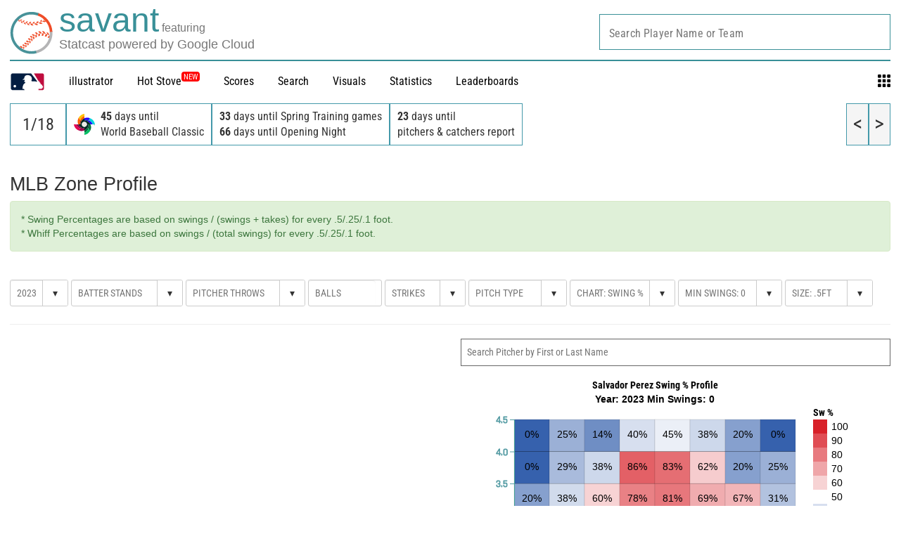

--- FILE ---
content_type: text/html; charset=utf-8
request_url: https://baseballsavant.mlb.com/visuals/profile?pitch_type=&batter=&pitcher=&balls=&strikes=&year=2023&min_strikes=0&bucket_size=.5&chart_type=swings&player_id=521692&position=2&player_name=Salvador%20Perez
body_size: 11522
content:
<!DOCTYPE html>
<html lang="en_US">
    <head>
        <title>MLB Swing Profiles | baseballsavant.com</title>

        <!-- meta meta tag -->
        <meta charset="utf-8" />
        <meta http-equiv="X-UA-Compatible" content="IE=Edge" />
        <meta http-equiv="Cache-Control" content="no-cache" />
        <meta http-equiv="Pragma" content="no-cache" />
        <meta http-equiv="Expires" content="-1" />
        <meta name="keywords" content="Baseball Savant" />
        <!-- -->
        <meta property="og:title" content="MLB Swing Profiles" />
        <meta itemprop="name" content="MLB Swing Profiles baseballsavant.com" />
        
        <meta property="og:site_name" content="baseballsavant.com" />
        <meta property="og:type" content="website" />
        
        <meta property="og:image" content="/site-core/images/statcast-logo-2025.png" />
        <meta itemprop="image" content="/site-core/images/statcast-logo-2025.png" />
         <meta name="twitter:card" content="summary" />
        <meta name="twitter:image" content="/site-core/images/statcast-logo-2025.png" />
        
        <link rel="canonical" href="https://baseballsavant.mlb.com/visuals/profile?pitch_type&#x3D;&amp;batter&#x3D;&amp;pitcher&#x3D;&amp;balls&#x3D;&amp;strikes&#x3D;&amp;year&#x3D;2023&amp;min_strikes&#x3D;0&amp;bucket_size&#x3D;.5&amp;chart_type&#x3D;swings&amp;player_id&#x3D;521692&amp;position&#x3D;2&amp;player_name&#x3D;Salvador%20Perez" />
        <meta property="og:url" content="https://baseballsavant.mlb.com/visuals/profile?pitch_type&#x3D;&amp;batter&#x3D;&amp;pitcher&#x3D;&amp;balls&#x3D;&amp;strikes&#x3D;&amp;year&#x3D;2023&amp;min_strikes&#x3D;0&amp;bucket_size&#x3D;.5&amp;chart_type&#x3D;swings&amp;player_id&#x3D;521692&amp;position&#x3D;2&amp;player_name&#x3D;Salvador%20Perez" />
        
        <meta name="description" content="Baseball Savant" />
        <meta
            property="og:description"
            content="Baseball Savant"
        />
        <meta property="description" content="Baseball Savant" />
        
        <meta property="fb:app_id" content="" />
        <meta
            name="viewport"
            content="width=device-width, initial-scale=1.0, maximum-scale=1.0, user-scalable=no"
        />
        <meta name="env" content="production" />
        
        <meta name="build" content="true" />
        
        <meta name="server_url" content="https://baseballsavant.mlb.com" />
        <meta name="secure_url" content="https://baseballsavant.mlb.com" />
        <meta name="service_url" content="" />
        <meta name="suggest_url" content="" />
        <meta name="uistatic_url" content="https://builds.mlbstatic.com/baseballsavant.mlb.com/v1" />
        <meta name="bamcontent_client_url" content="" />
        <meta name="control_plane_url" content="" />
        <meta
            name="control_plane_client_token"
            content=""
        />
        <meta name="recon_rest" content="" />
        <meta name="recon_ws" content="" />
        <meta name="msapplication-config" content="none" />
        <meta name="locale" content="en" />
        
        <meta name="flipTime" content="11:00" />
        <meta name="flipTimeZoneOffset" content="+00:00" />
        <meta name="serverTime" content="2026-01-18T23:50:12+00:00" />
        
        <meta name="omniturePageName" content="MLB Swing Profiles" />
         
        <meta
            name="omniturePageProps"
            content="%7B%22pageName%22%3A%22MLB%20Swing%20Profiles%22%2C%22registrationPoints%22%3A%22MLB%20Swing%20Profiles%22%7D"
        />
          <meta name="paywall" content="true" />
         
        
        <meta name="apple-mobile-web-app-title" content="baseballsavant.com" />
        
        <link rel="shortcut icon" href="/site-core/images/favicon-savant.png" />

        <!-- avoid console log errors-->
        <script type="text/javascript">
            // Avoid `console` errors in browsers that lack a console.
            (function () {
                var method;
                var noop = function () {};
                var methods = [
                    "assert",
                    "clear",
                    "count",
                    "debug",
                    "dir",
                    "dirxml",
                    "error",
                    "exception",
                    "group",
                    "groupCollapsed",
                    "groupEnd",
                    "info",
                    "log",
                    "markTimeline",
                    "profile",
                    "profileEnd",
                    "table",
                    "time",
                    "timeEnd",
                    "timeStamp",
                    "trace",
                    "warn",
                ];
                var length = methods.length;
                var console = (window.console = window.console || {});
        
                while (length--) {
                    method = methods[length];
        
                    // Only stub undefined methods.
                    if (!console[method]) {
                        console[method] = noop;
                    }
                }
            })();
        </script>

        <!-- device detection -->
        <!--[if lte IE 9]>
            <script type="text/javascript">
                window.location.replace(
                    "https://" + window.location.host + "/unsupported"
                );
            </script>
        <![endif]-->
        <script type="text/javascript">
            // prettier-ignore
            !function(a,b){"function"!=typeof define||!define.amd||"undefined"!=typeof bam&&"function"==typeof bam.define?a.deviceBootstrap=b():define("../device",[],b)}(this,function(){function a(a,b){return a&&b?a[b]:a}function b(a){var b=a.split(w).slice(0,3);return a&&b.length<2&&b.push(0),b.join(".")}function c(a){return a=a||navigator.userAgent,D[a]?D[a]:this instanceof c?(D[a]=this,this.userAgent=a,this.is={},this.platform=this.getPlatform(),this.platformVersion=this.getPlatformVersion(),this.browser=this.getBrowser(),this.browserVersion=this.getBrowserVersion(),void(this.formFactor=this.getFormFactor())):new c(a)}var d="(",e=")",f="i",g="|",h="desktop",i="version",j="",k=function(a,b){return new RegExp(a,b||f)},l="iP(?:hone|ad|od)",m="(?:BlackBerry|BB10| RIM )",n="Android",o="Windows",p="WPDesktop",q=o+" Phone",r="Trident(?:.*?Touch(?:.*?Mobile))",s="Linux(?!.*Android)",t="Macintosh",u="CrOS",v=d+"?:"+[t,o,s,u].join(g)+e,w=/[\._]/,x={windowsphone:k(r+g+q+g+p),windows:k(o),ios:k(l),blackberry:k(m),android:k(n),linux:k(s),macintosh:k(t),chromebook:k(u)},y={desktop:/(?:Windows NT(?!.*WPDesktop)(?!.*Xbox))/i,tablet:k(d+["Tablet|iPad","\\sNT.*?"+r,n+"(?!.*Mobi)","silk",m+".*?Tablet","xbox"].join(g)+e),phone:k(d+["Mobi|Mobile","WPDesktop",l,r,m].join(g)+e)},z={tablet:k(d+["Tablet|iPad","\\sNT.*?"+r,n+"(?!.*Mobi)","silk",m+".*?Tablet"].join(g)+e),phone:k(d+["Mobi|Mobile",l,r,m].join(g)+e),desktop:k(v)},A={msie:/msie|iemobile|trident/i,edge:/edge/i,android:/android(?!.+(?:chrome|silk))/i,chrome:/chrome|crios/i,firefox:/firefox/i,opera:/opera(?!.*?mini)\//i,operamini:/opera mini/i,silk:/silk/i,safari:/safari/i},B={webkit:/AppleWebKit/i,gecko:/gecko\//i,trident:/trident/i,edge:/Edge/i},C={desktop:"desktop",other:h,phone:"phone",tablet:"tablet"},D={};return c.prototype={getPlatform:function(){return this.test(x)||h},getPlatformVersion:function(){return b(this.match(k("(?:"+(this.is.blackberry?i:this.platform)+"|"+q+"|OS)[^\\d]+([\\d\\.\\_]+)","ig"),1))},getBrowser:function(){return this.test(B),this.test(A)||h},getFormFactor:function(){var a="";return a=this.is.msie?y:z,C[this.test(a)]||C.other},getBrowserVersion:function(){var a=this.browser,c="[\\/\\s]";return this.is.chrome&&this.is.ios?a="crios":this.is.opera?a=i:this.is.msie&&(a=a+g+"IEMobile"+g+"rv",c="[\\/\\:\\s]"),b(this.match(k("(?:"+a+g+i+")"+c+"([\\d\\.]+)","i"),1))},match:function(b,c){return a(b.exec(this.userAgent),c)||j},test:function(a){var b,c,d,e=this.userAgent;for(b in a)c=a[b].test(e),this.is[b]=this.is[b]||c&&!d,c&&!d&&(d=b);return d}},c});
        
            //Device Detection
            (function () {
                window.getStartupDeviceTypeString = function () {
                    var type = "";
        
                    if (window.deviceBootstrap) {
                        type = !type ? window.deviceBootstrap().formFactor : type;
                    } else {
                        console.error(
                            "Device Detection",
                            "Module not loaded. Check /templates/meta.html. Pass ?device='[formFactor]' for testing"
                        );
                    }
        
                    return type;
                };
        
                document.getElementsByTagName("html")[0].className +=
                    " device-" + getStartupDeviceTypeString();
            })();
        </script>

        <!-- CSS -->
                <link rel="stylesheet" type="text/css" href="https://builds.mlbstatic.com/baseballsavant.mlb.com/v1/builds/site-core/fa63f4928b670d12f422c3dd17c82d612ecac9f4_1768234413/styles/site.css" />
        
                    <link rel="stylesheet" type="text/css" href="https://builds.mlbstatic.com/baseballsavant.mlb.com/v1/sections/visuals-new/builds/3c660d13e252892009de950d9e8e9da9b1b24697/styles/section-desktop.css" />
                    <link rel="stylesheet" type="text/css" href="https://builds.mlbstatic.com/baseballsavant.mlb.com/v1/sections/visuals-new/builds/3c660d13e252892009de950d9e8e9da9b1b24697/styles/index.css" />
        
        

        <!-- paths to servers-->

    </head>

    <body
        id="visuals-new_profile"
        class="lang-en_US section-visuals-new"
    >
        <!-- header-->
        <header id="header-nav">
    <div class="header-top">
        <div id="header-bar">
            <div>
                <a href="/"
                    ><img
                        class="mlb-logo"
                        src="/site-core/images/savant-logo.svg"
                /></a>
            </div>
            <div class="logo-text">
                <div class="logo">
                    <a href="/">
                        <div class="logo-text-lines">
                            <div class="logo-text-upper-line">
                                <span class="primary-color main-logo-emphasized">savant</span>
                                <span class="secondary-color feature-sized">featuring</span>
                            </div>
                            <div class="logo-text-bottom-line">
                                <span class="secondary-color">Statcast powered by Google Cloud</span>
                            </div>
                        </div>
                    </a>
                </div>
            </div>
        </div>
    </div>

    <div class="wrap">
        <nav class="nav">
            <div id="hamburger" class="temp">
                <div class="ham1"></div>
                <div class="ham2"></div>
                <div class="ham3"></div>
            </div>
            <ul class="nav-menu">
                <li class="item">
                    <a href="https://www.mlb.com"><img src="https://www.mlbstatic.com/team-logos/league-on-dark/1.svg"
                            style="width: 50px" /></a>
                </li>
                <li class="item"><a href="/illustrator">illustrator</a></li>
                <li class="item"><a href="/leaderboard/hot-stove">Hot Stove</a><sup class="nav-badge"><span>NEW</span></sup></li>
                <li class="item">
                    <div class="leaderboards">
                        <a href="/gamefeed">Scores</a>
                        <div class="lbbox box sbox">
                            <div
                                class="title"
                                style="margin-bottom: 0rem !important"
                            >
                                Scores
                            </div>
                            <div>
                                <div>
                                    <ul class="sub-menu">
                                        <li>
                                            <a href="/gamefeed">Gamefeed</a>
                                        </li>
                                        <li>
                                            <a href="/scoreboard">Scoreboard</a>
                                        </li>
                                        <li>
                                            <a href="/probable-pitchers">Probable Pitchers</a>
                                        </li>
                                        <li></li>
                                    </ul>
                                </div>
                            </div>
                        </div>
                    </div>
                </li>
                <li class="item">
                    <div class="leaderboards">
                        <a href="/statcast_search">Search</a>
                        <div class="lbbox box sbox mbox">
                            <div
                                class="title"
                                style="margin-bottom: 0rem !important"
                            >
                                Statcast Search
                            </div>
                            <div>
                                <div>
                                    <ul class="sub-menu">
                                        <li>
                                            <a href="/statcast_search">Major League Search</a>
                                        </li>
                                        <li>
                                            <a href="/statcast-search-minors">Minor League Search</a>
                                        </li>

                                        <li></li>
                                    </ul>
                                </div>
                            </div>
                        </div>
                    </div>
                </li>
                <li class="item"><a href="/visuals">Visuals</a></li>

                <li class="item">
                    <div class="leaderboards">
                        <a href="#">Statistics</a>
                        <div class="lbbox box sbox">
                            <div
                                class="title"
                                style="margin-bottom: 0rem !important"
                            >
                                Statcast Statistics
                            </div>
                            <div class="stats-menu sub-menu">
                                <div>
                                    <ul>
                                        <li class="menu title-leaderboard">
                                            Player Batting
                                        </li>

                                            <li style="font-size: 0.9rem">
                                                <a href="/leaderboard/custom?year=2025">
                                                    2025
                                                </a>
                                                |
                                                <a href="/leaderboard/custom?year=2024">
                                                    2024
                                                </a>
                                                |
                                                <a href="/leaderboard/custom?year=2023">
                                                    2023
                                                </a>
                                                |
                                                <a href="/leaderboard/custom?year=2022">
                                                    2022
                                                </a>
                                                |
                                                <a href="/leaderboard/custom?year=2021">
                                                    2021
                                                </a>
                                                |
                                                <a href="/leaderboard/custom?year=2020">
                                                    2020
                                                </a>
                                                |
                                            <a
                                                href="/leaderboard/custom?year=2025,2024,2023,2022,2021,2020,2019,2018,2017,2016,2015"
                                            >
                                                All
                                            </a>
                                        </li>
                                        <li class="menu title-leaderboard">
                                            Player Pitching
                                        </li>
                                        <li style="font-size: 0.9rem">
                                                <a href="/leaderboard/custom?year=2025&type=pitcher">
                                                    2025
                                                </a>
                                                |
                                                <a href="/leaderboard/custom?year=2024&type=pitcher">
                                                    2024
                                                </a>
                                                |
                                                <a href="/leaderboard/custom?year=2023&type=pitcher">
                                                    2023
                                                </a>
                                                |
                                                <a href="/leaderboard/custom?year=2022&type=pitcher">
                                                    2022
                                                </a>
                                                |
                                                <a href="/leaderboard/custom?year=2021&type=pitcher">
                                                    2021
                                                </a>
                                                |
                                                <a href="/leaderboard/custom?year=2020&type=pitcher">
                                                    2020
                                                </a>
                                                |
                                            <a
                                                href="/leaderboard/custom?year=2025,2024,2023,2022,2021,2020,2019,2018,2017,2016,2015&type=pitcher"
                                            >
                                                All
                                            </a>
                                        </li>
                                        <li class="menu title-leaderboard">
                                            League Batting
                                        </li>
                                        <li style="font-size: 0.9rem">
                                                <a href="/league?season=2025#statcastHitting">
                                                    2025
                                                </a>
                                                |
                                                <a href="/league?season=2024#statcastHitting">
                                                    2024
                                                </a>
                                                |
                                                <a href="/league?season=2023#statcastHitting">
                                                    2023
                                                </a>
                                                |
                                                <a href="/league?season=2022#statcastHitting">
                                                    2022
                                                </a>
                                                |
                                                <a href="/league?season=2021#statcastHitting">
                                                    2021
                                                </a>
                                                |
                                                <a href="/league?season=2020#statcastHitting">
                                                    2020
                                                </a>
                                        </li>
                                        <li class="menu title-leaderboard">
                                            League Pitching
                                        </li>
                                        <li style="font-size: 0.9rem">
                                                <a href="/league?view=statcast&nav=pitching&season=2025#statcastPitching">
                                                    2025
                                                </a>
                                                |
                                                <a href="/league?view=statcast&nav=pitching&season=2024#statcastPitching">
                                                    2024
                                                </a>
                                                |
                                                <a href="/league?view=statcast&nav=pitching&season=2023#statcastPitching">
                                                    2023
                                                </a>
                                                |
                                                <a href="/league?view=statcast&nav=pitching&season=2022#statcastPitching">
                                                    2022
                                                </a>
                                                |
                                                <a href="/league?view=statcast&nav=pitching&season=2021#statcastPitching">
                                                    2021
                                                </a>
                                                |
                                                <a href="/league?view=statcast&nav=pitching&season=2020#statcastPitching">
                                                    2020
                                                </a>
                                        </li>

                                        <li></li>
                                    </ul>
                                </div>
                            </div>
                        </div>
                    </div>
                </li>

                <li class="item">
                    <div class="leaderboards">
                        <a href="/leaderboard/statcast">Leaderboards</a>
                        <div class="lbbox box">
                            <div
                                class="title"
                                style="margin-bottom: 0rem !important"
                            >
                                Leaderboards
                            </div>
                            <div class="leaderboard-menu sub-menu">
                                <div>
                                    <ul>
                                        <li class="menu title-leaderboard">
                                            Batting
                                        </li>
                                        <li>
                                            <a href="/leaderboard/bat-tracking"
                                                >Bat Tracking</a
                                            >
                                        </li>
                                        <li>
                                            <a href="/leaderboard/batted-ball"
                                                >Batted Ball Profile</a
                                            >
                                        </li>
                                        <li>
                                            <a href="/leaderboard/statcast"
                                                >Exit Velocity & Barrels</a
                                            >
                                        </li>
                                        <li>
                                            <a
                                                href="/leaderboard/expected_statistics"
                                                >Expected Statistics</a
                                            >
                                        </li>
                                        <li>
                                            <a href="/leaderboard/home-runs"
                                                >Home Runs</a
                                            >
                                        </li>
                                        <li>
                                            <a
                                                href="/leaderboard/percentile-rankings?type=batter&team="
                                                >Percentile Rankings</a
                                            >
                                        </li>
                                        <li>
                                            <a
                                                href="/leaderboard/pitch-arsenal-stats?type=batter"
                                                >Pitch Arsenal Stats</a
                                            >
                                        </li>
                                        <li>
                                            <a
                                                href="/leaderboard/pitch-tempo?type=Bat"
                                            >
                                                Pitch Tempo
                                            </a>
                                        </li>
                                        <li>
                                            <a href="/leaderboard/rolling"
                                                >Rolling Windows</a
                                            >
                                        </li>
                                        <li>
                                            <a
                                                href="/leaderboard/swing-take?year=2025"
                                                >Run Value</a
                                            >
                                        </li>
                                        <li>
                                            <a
                                                href="/leaderboard/statcast-year-to-year"
                                                >Year to Year Changes</a
                                            >
                                        </li>
                                        <li><hr style="margin: 10px 20px 10px 0" /></li>
                                        <li>
                                            <a href="/visuals/batting-stance"
                                                >Batting Stance & Intercept</a
                                            >
                                        </li>
                                        <li>
                                            <a
                                                href="/leaderboard/bat-tracking/swing-path-attack-angle"
                                            >
                                            Swing Path & Attack Angle
                                            </a>
                                        </li>
                                        <li></li>
                                        <li></li>
                                        <li></li>
                                    </ul>
                                </div>
                                <div>
                                    <ul>
                                        <li class="menu title-leaderboard">
                                            Pitching
                                        </li>
                                        <li>
                                            <a href="/leaderboard/bat-tracking?type=pitcher"
                                                >Bat Tracking</a
                                            >
                                        </li>
                                        <li>
                                            <a href="/leaderboard/batted-ball?type=pitcher"
                                                >Batted Ball Profile</a
                                            >
                                        </li>
                                        <li>
                                            <a
                                                href="/leaderboard/statcast?type=pitcher"
                                            >
                                                Exit Velocity & Barrels
                                            </a>
                                        </li>
                                        <li>
                                            <a
                                                href="/leaderboard/expected_statistics?type=pitcher"
                                            >
                                                Expected Statistics
                                            </a>
                                        </li>
                                        <li>
                                            <a
                                                href="/leaderboard/home-runs?player_type=Pitcher"
                                            >
                                                Home Runs
                                            </a>
                                        </li>
                                        <li>
                                            <a
                                                href="/leaderboard/percentile-rankings?type=pitcher&team="
                                            >
                                                Percentile Rankings
                                            </a>
                                        </li>
                                        <li>
                                            <a
                                                href="/leaderboard/pitch-arsenal-stats"
                                            >
                                                Pitch Arsenal Stats
                                            </a>
                                        </li>
                                        <li>
                                            <a href="/leaderboard/pitch-tempo">
                                                Pitch Tempo
                                            </a>
                                        </li>
                                        <li>
                                            <a href="/leaderboard/rolling#pitching-rolling"
                                                >Rolling Windows</a
                                            >
                                        </li>
                                        <li>
                                            <a
                                                href="/leaderboard/swing-take?year=2025&team=&group=Pitcher&type=All&sub_type=null&min=q"
                                            >
                                                Run Value
                                            </a>
                                        </li>
                                        <li>
                                            <a
                                                href="/leaderboard/statcast-year-to-year?group=Pitcher"
                                            >
                                                Year to Year Changes
                                            </a>
                                        </li>
                                        <li><hr style="margin: 10px 20px 10px 0" /></li>
                                        <li>
                                            <a href="/leaderboard/active-spin">
                                                Active Spin
                                            </a>
                                        </li>
                                        <li>
                                            <a href="/leaderboard/pitcher-arm-angles">
                                                Arm Angle
                                            </a>
                                        </li>
                                        <li>
                                            <a
                                                href="/leaderboard/pitch-arsenals"
                                            >
                                                Pitch Arsenals
                                            </a>
                                        </li>
                                        <li>
                                            <a
                                                href="/leaderboard/pitch-movement"
                                            >
                                                Pitch Movement
                                            </a>
                                        </li>
                                        <li>
                                            <a
                                                href="/leaderboard/pitcher-running-game"
                                            >
                                                Running Game
                                            </a>
                                        </li>
                                        <li>
                                            <a
                                                href="/leaderboard/spin-direction-pitches"
                                            >
                                                Spin Direction
                                            </a>
                                        </li>
                                        <li></li>
                                    </ul>
                                </div>
                                <div>
                                    <ul>
                                        <li class="menu title-leaderboard">
                                            Fielding
                                        </li>
                                        <li>
                                            <a
                                                href="/leaderboard/fielding-run-value"
                                            >
                                                Fielding Run Value
                                            </a>
                                        </li>
                                        <li><hr style="margin: 10px 20px 10px 0" /></li>

                                        <li>
                                            <a
                                                href="/leaderboard/arm-strength"
                                            >
                                                Arm Strength
                                            </a>
                                        </li>
                                        <li>
                                            <a
                                                href="/leaderboard/baserunning?type=Fld"
                                            >
                                                Arm Value
                                            </a>
                                        </li>
                                        <li>
                                            <a
                                                href="/leaderboard/catch_probability"
                                            >
                                                Outfield Catch Probability
                                            </a>
                                        </li>
                                        <li>
                                            <a
                                                href="/leaderboard/outfield_directional_outs_above_average"
                                            >
                                                Outfield Directional OAA
                                            </a>
                                        </li>
                                        <li>
                                            <a
                                                href="/leaderboard/outfield_jump"
                                            >
                                                Outfield Jump
                                            </a>
                                        </li>
                                        <li>
                                            <a
                                                href="/leaderboard/outs_above_average"
                                            >
                                                Outs Above Average
                                            </a>
                                        </li>
                                        <li class="menu title-leaderboard title-leaderboard-midcolumn">
                                            Catching
                                        </li>
                                        <li>
                                            <a
                                                href="/leaderboard/catcher-blocking"
                                            >
                                                Catcher Blocking
                                            </a>
                                        </li>
                                        <li>
                                            <a
                                                href="/leaderboard/catcher-framing"
                                            >
                                                Catcher Framing
                                            </a>
                                        </li>
                                        <li>
                                            <a href="/leaderboard/poptime">
                                                Catcher Pop Time
                                            </a>
                                        </li>
                                        <li>
                                            <a
                                                href="/leaderboard/catcher-stance"
                                            >
                                                Catcher Stance
                                            </a>
                                        </li>
                                        <li>
                                            <a
                                                href="/leaderboard/catcher-throwing"
                                            >
                                                Catcher Throwing
                                            </a>
                                        </li>
                                        <li></li>
                                    </ul>
                                </div>
                                <div>
                                    <ul>
                                        <li class="menu title-leaderboard">
                                            Running
                                        </li>
                                        <li>
                                            <a
                                                href="/leaderboard/baserunning-run-value"
                                            >
                                            Baserunning Run Value
                                            </a>
                                        </li>
                                        <li class="leaderboard-sub-level">
                                            <a
                                                href="/leaderboard/basestealing-run-value"
                                            >
                                            ▸ Basestealing Run Value
                                            </a>
                                        </li>
                                        <li class="leaderboard-sub-level">
                                            <a
                                                href="/leaderboard/baserunning"
                                            >
                                            ▸ Extra Bases Taken Run Value
                                            </a>
                                        </li>
                                        <li>
                                            <a href="/leaderboard/sprint_speed">
                                                Sprint Speed
                                            </a>
                                        </li>
                                        <li>
                                            <a
                                                href="/leaderboard/running_splits"
                                            >
                                                90ft Splits</a
                                            >
                                        </li>
                                        <li class="menu title-leaderboard title-leaderboard-midcolumn">
                                            Fielder Positioning
                                        </li>
                                        <li>
                                            <a
                                                href="/visuals/batter-positioning"
                                            >
                                                Batter Positioning
                                            </a>
                                        </li>
                                        <li>
                                            <a
                                                href="/visuals/fielder-positioning-all"
                                            >
                                                Fielder - All
                                            </a>
                                        </li>
                                        <li>
                                            <a
                                                href="/visuals/fielder-positioning"
                                                >Fielder - Situational
                                            </a>
                                        </li>
                                        <li>
                                            <a
                                                href="/visuals/pitcher-positioning"
                                            >
                                                Pitcher Positioning
                                            </a>
                                        </li>
                                        <li>
                                            <a href="/visuals/team-positioning">
                                                Team Positioning
                                            </a>
                                        </li>
                                        <li class="menu title-leaderboard title-leaderboard-midcolumn">
                                            <a
                                                href="/leaderboard/hot-stove"
                                                style="color: #b00 !important"
                                            >
                                                Hot Stove Leaderboard
                                                <sup class="nav-badge"><span>New</span></sup>
                                            </a>
                                        </li>
                                        <li class="menu title-leaderboard">
                                            <a
                                                href="/leaderboard/custom?type=batter"
                                                style="color: #b00 !important"
                                            >
                                                Custom Leaderboard
                                            </a>
                                        </li>
                                        <li class="menu title-leaderboard">
                                            <a
                                                href="/leaderboard/top-performers"
                                                style="color: #b00 !important"
                                            >
                                                Top Performers
                                            </a>
                                        </li>

                                        <li class="menu title-leaderboard">
                                            <a
                                                href="/leaderboard/statcast-park-factors"
                                                style="color: #b00 !important"
                                            >
                                                Statcast Park Factors
                                            </a>
                                        </li>
                                        <li class="menu title-leaderboard">
                                            <a
                                                href="/leaderboard/pitch-timer-infractions"
                                                style="color: #b00 !important"
                                            >
                                                Timer Infractions
                                            </a>
                                        </li>
                                        <li class="menu title-leaderboard">
                                            <a
                                                href="/statcast-metrics-context"
                                                style="color: #b00 !important"
                                            >
                                                Statcast Metrics Context
                                            </a>
                                        </li>
                                        <li class="menu title-leaderboard">
                                            <a
                                                href="/birthday-index"
                                                style="color: #b00 !important"
                                            >
                                                Sarah Langs Birthday Index
                                            </a>
                                        </li>
                                        <li></li>
                                        <li></li>
                                    </ul>
                                </div>
                            </div>
                        </div>
                    </div>
                </li>

                <li class="item">
                    <div class="gridnav">
                        <svg
                            id="grid"
                            xmlns="http://www.w3.org/2000/svg"
                            viewBox="0 0 1000 1000"
                            id="icon-grid"
                            width="18px"
                            height="18px"
                        >
                            <path
                                d="M6.4 48.5C6.4 25.1 25.5 6 48.8 6h168.9c23.4 0 42.5 19.1 42.5 42.5v168.9c0 23.4-19.1 42.5-42.5 42.5H48.8c-23.4 0-42.5-19.1-42.5-42.5V48.5h.1zm366.5 0C372.9 25.1 392 6 415.4 6h168.9c23.4 0 42.5 19.1 42.5 42.5v168.9c0 23.4-19.1 42.5-42.5 42.5H415.4c-23.4 0-42.5-19.1-42.5-42.5V48.5zm367.5 0c0-23.4 19.1-42.5 42.5-42.5h168.9c23.4 0 42.5 19.1 42.5 42.5v168.9c0 23.4-19.1 42.5-42.5 42.5H782.9c-23.4 0-42.5-19.1-42.5-42.5V48.5zm0 366.9c0-23.4 19.1-42.5 42.5-42.5h168.9c23.4 0 42.5 19.1 42.5 42.5v168.9c0 23.4-19.1 42.5-42.5 42.5H782.9c-23.4 0-42.5-19.1-42.5-42.5V415.4zm-366.9 0c0-23.4 19.1-42.5 42.5-42.5h168.9c23.4 0 42.5 19.1 42.5 42.5v168.9c0 23.4-19.1 42.5-42.5 42.5H416c-23.4 0-42.5-19.1-42.5-42.5V415.4zm-366.4 0c0-23.4 19.1-42.5 42.5-42.5h168.9c23.4 0 42.5 19.1 42.5 42.5v168.9c0 23.4-19.1 42.5-42.5 42.5H49.6c-23.4 0-42.5-19.1-42.5-42.5V415.4zm-.7 367.3c0-23.4 19.1-42.5 42.5-42.5h168.9c23.4 0 42.5 19.1 42.5 42.5v168.9c0 23.4-19.1 42.5-42.5 42.5h-169c-23.4 0-42.5-19.1-42.5-42.5V782.7h.1zm734 0c0-23.4 19.1-42.5 42.5-42.5h168.9c23.4 0 42.5 19.1 42.5 42.5v168.9c0 23.4-19.1 42.5-42.5 42.5H782.9c-23.4 0-42.5-19.1-42.5-42.5V782.7zm-366.9 0c0-23.4 19.1-42.5 42.5-42.5h168.9c23.4 0 42.5 19.1 42.5 42.5v168.9c0 23.4-19.1 42.5-42.5 42.5H416c-23.4 0-42.5-19.1-42.5-42.5V782.7z"
                            ></path>
                        </svg>
                        <div class="applications box">
                            <div style="text-align: left">
                                <div class="title">Applications</div>
                                <div class="app-menu sub-menu">
                                    <div class="menu">
                                        <a href="/player-comparison">
                                            Player Comparison Tool
                                        </a>
                                    </div>
                                    <div class="menu">
                                        <a href="/player-scroll">
                                            Pitcher Visualization Report
                                        </a>
                                    </div>
                                    <div class="menu">
                                        <a href="/pitchmix">
                                            Pitcher Arsenals
                                        </a>
                                    </div>
                                    <div class="menu">
                                        <a href="/sprint-speed-scroller">
                                            Sprint Speed Scroller
                                        </a>
                                    </div>
                                    <div class="menu">
                                        <a href="/visuals/fielder-positioning">
                                            Player Positioning
                                        </a>
                                    </div>
                                    <div class="menu">
                                        <a href="/league">
                                            League Statcast Stats
                                        </a>
                                    </div>
                                    <div class="menu">
                                        <a href="/visuals/pitch3d">
                                            3D Pitch Visualizations
                                        </a>
                                    </div>
                                    <div class="menu">
                                        <a href="/visuals"> Visuals </a>
                                    </div>
                                    <div class="menu">
                                        <a href="/statcast_hit_probability">
                                            Hit Probability Breakdown
                                        </a>
                                    </div>
                                    <div class="menu">
                                        <a href="/statcast_catch_probability">
                                            Catch Probability Breakdown
                                        </a>
                                    </div>
                                    <div class="menu">
                                        <a href="/statcast_field"
                                            >Statcast Field Visualizer
                                        </a>
                                    </div>
                                    <div class="menu">
                                        <a href="/replay">
                                            Instant Replay Database
                                        </a>
                                    </div>
                                    <div class="menu">
                                        <a href="/hr_derby"> HR Derby </a>
                                    </div>
                                    <div class="menu">
                                        <a href="/draft"> Draft Tracker </a>
                                    </div>
                                    <div class="menu">
                                        <a href="/games"> Savant Games </a>
                                    </div>
                                    <div class="menu">
                                        <a
                                            href="/affinity-pitchersAndHitters-byHittingProfile"
                                        >
                                            Player Similarity Scores
                                        </a>
                                    </div>
                                    <div class="menu">
                                        <a href="/leaderboard/weighted-score">
                                            Enhanced Game Scores
                                        </a>
                                    </div>
                                    <div class="menu">
                                        <a href="/drag-dashboard">
                                            Drag Dashboard
                                        </a>
                                    </div>
                                    <div class="menu" id="app-menu-spaced">
                                        <a href="/changelog">
                                            What's New on Savant
                                        </a>
                                        <sup class="nav-badge">
                                            <span>New</span>
                                        </sup>
                                    </div>
                                </div>
                            </div>
                        </div>
                    </div
                </li>
            </ul>
        </nav>
    </div>
    <div id="player_search_container"></div>
</header>

<div id="schedule">
    <div id="ticker"></div>
    <div style="clear: both"></div>
</div>
 
        <!-- <div class="banner-ad ad-responsive-slot">
        <div id="ad-top-320" class="ad-responsive-size" data-thresholds="[1,2]" data-sizes="[[320,50]]"></div>
        <div id="ad-top-728" class="ad-responsive-size" data-thresholds="[3,4,5]" data-sizes="[[728,90]]"></div>
    </div>
    -->
        <!-- main content -->
        <div class="article-template"><script>
    var is_data_set = "";
    var pitch_type = "";
    var batter = "";
    var pitcher = "";
    var balls = "";
    var strikes = "";
    var min_strikes = "0";
    var year = "2023";
    var bucket_size = .5;
    var chart_type = "swings";
    var player_id = "521692";
    var position = "2";
    var player_name = "Salvador Perez";
</script>

<div id="profile" class="template__content template--one-column__content--one">
    <section class="top-of-page">
        <h1>MLB Zone Profile</h1>
        <div class="alert alert-success">
            * Swing Percentages are based on swings / (swings + takes) for every
            .5/.25/.1 foot.<br />
            * Whiff Percentages are based on swings / (total swings) for every
            .5/.25/.1 foot.
        </div>
    </section>
    <br />
    <div class="flex-box">
        <div class="dropdown flex">
            <select class="form-control ddl" id="year">
                <option value="2025" >2025</option>
                <option value="2024" >2024</option>
                <option value="2023" >2023</option>
                <option value="2022" >2022</option>
                <option value="2021" >2021</option>
                <option value="2020" >2020</option>
                <option value="2019" >2019</option>
                <option value="2018" >2018</option>
                <option value="2017" >2017</option>
                <option value="2016" >2016</option>
                <option value="2015" >2015</option>
                <option value="2014" >2014</option>
                <option value="2013" >2013</option>
                <option value="2012" >2012</option>
                <option value="2011" >2011</option>
                <option value="2010" >2010</option>
                <option value="2009" >2009</option>
                <option value="2008" >2008</option>
                <option value="">All</option>
            </select>
            <span class="dropdown-arrow">▾</span>
        </div>

        <div class="dropdown flex">
            <select class="form-control" id="batter">
                <option value="" selected>Batter Stands</option>
                <option value="R">Batter Stands: R</option>
                <option value="L">Batter Stands: L</option>
            </select>
            <span class="dropdown-arrow">▾</span>
        </div>
        <div class="dropdown flex">
            <select class="form-control" id="pitcher">
                <option value="" selected>Pitcher Throws</option>
                <option value="R">Pitcher Throws: R</option>
                <option value="L">Pitcher Throws: L</option>
            </select>
            <span class="dropdown-arrow">▾</span>
        </div>
        <div class="dropdown flex">
            <select class="form-control" id="balls">
                <option value="" selected>Balls</option>
                <option value="0">Balls: 0</option>
                <option value="1">Balls: 1</option>
                <option value="2">Balls: 2</option>
                <option value="3">Balls: 3</option>
            </select>
        </div>
        <div class="dropdown flex">
            <select class="form-control" id="strikes">
                <option value="" selected>Strikes</option>
                <option value="0">Strikes: 0</option>
                <option value="1">Strikes: 1</option>
                <option value="2">Strikes: 2</option>
            </select>
            <span class="dropdown-arrow">▾</span>
        </div>

        <div class="dropdown flex">
            <select class="form-control" id="pitch_type">
                <option value="" selected>Pitch Type</option>
                <option value="FF">Four-Seamer</option>
                <option value="SI">Sinker</option>
                <option value="FC">Cutter</option>
                <option value="FS">Split Finger</option>
                <option value="SL">Slider</option>
                <option value="CH">Changeup</option>
                <option value="CU">Curveball</option>
                <option value="ST">Sweeper</option>
                <option value="SV">Slurve</option>
                <option value="KN">Knuckleball</option>
                <option value="SC">Screwball</option>
            </select>
            <span class="dropdown-arrow">▾</span>
        </div>
        <div class="dropdown flex">
            <select class="form-control" id="type">
                <option value="swings" selected>Chart: Swing %</option>
                <option value="whiffs">Chart: Whiff %</option>
                <option value="ba">Chart: BA</option>
            </select>
            <span class="dropdown-arrow">▾</span>
        </div>

        <div class="dropdown flex">
            <select class="form-control" id="min_strikes">
                <option value="" selected>Min Swings</option>
                <option value="0">Min Swings: 0</option>
                <option value="1">Min Swings: 1</option>
                <option value="2">Min Swings: 2</option>
                <option value="3">Min Swings: 3</option>
                <option value="4">Min Swings: 4</option>
                <option value="5">Min Swings: 5</option>
                <option value="6">Min Swings: 6</option>
                <option value="7">Min Swings: 7</option>
                <option value="8">Min Swings: 8</option>
                <option value="9">Min Swings: 9</option>
                <option value="10">Min Swings: 10</option>
            </select>
            <span class="dropdown-arrow">▾</span>
        </div>
        <div class="dropdown flex">
            <select class="form-control" id="bucket_size">
                <option value="0.5" selected>Size: .5ft</option>
                <option value="0.25">Size: 0.25ft</option>
                <option value="0.1">Size: 0.1ft</option>
            </select>
            <span class="dropdown-arrow">▾</span>
        </div>
    </div>
    <hr></hr>
    <div class="row">
        <div class="col-lg-6">
            <div id="xsc_chart" style="margin-top: 46px;"></div>
            <div
                id="xsc_chart_tip"
                style="height: 40px; padding-left: 50px;"
            ></div>
        </div>
        <div class="col-lg-6">
            <div id="player_search_info">
                <input type="text" id="name" placeholder="Search Pitcher by First or Last Name">
                <div id="player_chart"></div>
                <div
                    id="player_chart_tip"
                    style="height: 40px; padding-left: 50px;"
                ></div>
            </div>
        </div>
    </div>
</div>
</div>
        <!-- footer -->
        <footer id="footer">
            <div class="footer-bar-top">
                <div id="footer-container">
                    <h6 class="footer-statcast-header">
                        <a href="https://www.mlb.com/glossary/statcast" target="_blank">
                            Statcast Glossary
                        </a>
                    </h6>
                    <div class="footer-glossary-wrapper">
                        <h6 class="footer-subheader">Batting</h6>
                        <div class="footer-flex-container">
                            <div class="footer-glossary-title">
                                <a href="https://www.mlb.com/glossary/statcast/exit-velocity" target="_blank">
                                    Exit Velocity (EV)
                                </a>
                            </div>
                            <div class="footer-glossary-text">
                                How fast, in miles per hour, a ball was hit by a batter.
                            </div>
                        </div>
                        <div class="footer-flex-container">
                            <div class="footer-glossary-title">
                                <a href="https://www.mlb.com/glossary/statcast/launch-angle">
                                    Launch Angle (LA)
                                </a>
                            </div>
                            <div class="footer-glossary-text">
                                How high/low, in degrees, a ball was hit by a batter.
                            </div>
                        </div>
                        <div class="footer-flex-container">
                            <div class="footer-glossary-title">
                                <a href="https://www.mlb.com/glossary/statcast/barrel">
                                    Barrels
                                </a>
                            </div>
                            <div class="footer-glossary-text">
                                A batted ball with the perfect combination of exit
                                velocity and launch angle
                            </div>
                        </div>
                        <div class="footer-flex-container">
                            <div class="footer-glossary-title">
                                <a href="https://www.mlb.com/glossary/statcast/hard-hit-rate" target="_blank">
                                    Hard Hit
                                </a>
                            </div>
                            <div class="footer-glossary-text">
                                Statcast defines a 'hard-hit ball' as one hit with an
                                exit velocity of 95 mph or higher.
                            </div>
                        </div>
                        <div class="footer-flex-container">
                            <div class="footer-glossary-title">
                                <a href="https://www.mlb.com/glossary/statcast/sweet-spot" target="_blank">
                                    Launch Angle Sweet-Spot
                                </a>
                            </div>
                            <div class="footer-glossary-text">
                                A batted-ball event with a launch angle between eight
                                and 32 degrees.
                            </div>
                        </div>
                        <div class="footer-flex-container">
                            <div class="footer-glossary-title">
                                <a href="https://www.mlb.com/glossary/statcast/batted-ball-event" target="_blank">
                                    Batted Ball Event (BBE)
                                </a>
                            </div>
                            <div class="footer-glossary-text">
                                A Batted Ball Event represents any batted ball that
                                produces a result.
                            </div>
                        </div>
                        <div class="footer-flex-container">
                            <div class="footer-glossary-title">
                                <a href="https://www.mlb.com/glossary/statcast/expected-batting-average" target="_blank">
                                    Expected Batting Average (xBA)
                                </a>
                            </div>
                            <div class="footer-glossary-text">
                                xBA measures the likelihood that a batted ball will
                                become a hit.
                            </div>
                        </div>
                        <div class="footer-flex-container">
                            <div class="footer-glossary-title">
                                <a href="https://www.mlb.com/glossary/statcast/expected-woba" target="_blank">
                                    Expected Weighted On-base Average (xwOBA)
                                </a>
                            </div>
                            <div class="footer-glossary-text">
                                xwOBA is formulated using exit velocity, launch angle
                                and, on certain types of batted balls, Sprint Speed.
                            </div>
                        </div>
                        <div class="footer-flex-container">
                            <div class="footer-glossary-title">
                                <a href="http://tangotiger.com/index.php/site/article/statcast-metric-best-speed"
                                    target="_blank">
                                    EV50
                                </a>
                            </div>
                            <div class="footer-glossary-text">
                                For a batter, EV50 is an average of the hardest 50% of his batted balls. For a pitcher it is the
                                average of his softest 50% of batted balls allowed.
                            </div>
                        </div>
                        <div class="footer-flex-container">
                            <div class="footer-glossary-title">
                                <a href="http://tangotiger.com/index.php/site/article/statcast-metric-escape-velocity"
                                    target="_blank">
                                    Adjusted EV
                                </a>
                            </div>
                            <div class="footer-glossary-text">
                                Adjusted EV averages the maximum of 88 and the actual exit velocity of each batted ball event.
                            </div>
                        </div>
                        <div class="footer-flex-container-spacer"></div>
                        <div class="footer-flex-container-spacer"></div>
        
                        <h6 class="footer-subheader">Bat Tracking</h6>
                        <div class="footer-flex-container">
                            <div class="footer-glossary-title">
                                <a href="#">
                                    Bat Speed
                                </a>
                            </div>
                            <div class="footer-glossary-text">
                                Bat speed is measured at the sweet-spot of the bat. Average bat speed is the average of the top 90% of a player’s swings.
                            </div>
                        </div>
                        <div class="footer-flex-container">
                            <div class="footer-glossary-title">
                                <a href="https://www.mlb.com/glossary/statcast/fast-swing-rate" target="_blank">
                                    Fast Swing Rate
                                </a>
                            </div>
                            <div class="footer-glossary-text">
                                A fast swing is one that has 75 MPH or more of bat speed.
                            </div>
                        </div>
                        <div class="footer-flex-container">
                            <div class="footer-glossary-title">
                                <a href="https://www.mlb.com/glossary/statcast/swing-length" target="_blank">
                                    Swing Length
                                </a>
                            </div>
                            <div class="footer-glossary-text">
                                The total (sum) distance in feet traveled of the head of the bat in X/Y/Z space, from start of tracking data until impact point.
                            </div>
                        </div>
                        <div class="footer-flex-container">
                            <div class="footer-glossary-title">
                                <a href="https://www.mlb.com/glossary/statcast/attack-angle" target="_blank">
                                    Attack Angle
                                </a>
                            </div>
                            <div class="footer-glossary-text">
                                The vertical angle at which the sweet spot of the bat is traveling at the point of impact with the ball.
                            </div>
                        </div>
                        <div class="footer-flex-container">
                            <div class="footer-glossary-title">
                                <a href="https://www.mlb.com/glossary/statcast/ideal-attack-angle" target="_blank">
                                    Ideal Attack Angle
                                </a>
                            </div>
                            <div class="footer-glossary-text">
                                A ball is hit at an "Ideal Attack Angle," per Statcast, when it is hit with a 5-20° Attack Angle.
                            </div>
                        </div>
                        <div class="footer-flex-container">
                            <div class="footer-glossary-title">
                                <a href="https://www.mlb.com/glossary/statcast/attack-direction" target="_blank">
                                    Attack Direction
                                </a>
                            </div>
                            <div class="footer-glossary-text">
                                The horizontal angle at which the sweet spot of the bat is traveling at the point of impact with the ball, expressed as an angle to the "PULL" or "OPPO" direction.
                            </div>
                        </div>
                        <div class="footer-flex-container">
                            <div class="footer-glossary-title">
                                <a href="https://www.mlb.com/glossary/statcast/swing-path-tilt" target="_blank">
                                    Swing Path Tilt
                                </a>
                            </div>
                            <div class="footer-glossary-text">
                                The vertical angle of the arc traced by the swing path over the 40 ms prior to contact. A higher tilt indicates a "steeper" swing, while a lower tilt indicates a "flatter" swing.
                            </div>
                        </div>
                        <div class="footer-flex-container">
                            <div class="footer-glossary-title">
                                <a href="https://www.mlb.com/glossary/statcast/squared-up" target="_blank">
                                    Squared-Up Rate
                                </a>
                            </div>
                            <div class="footer-glossary-text">
                                How much exit velocity was obtained compared to the maximum possible exit velocity available, given the speed of the swing and pitch.
                            </div>
                        </div>
                        <div class="footer-flex-container">
                            <div class="footer-glossary-title">
                                <a href="https://www.mlb.com/glossary/statcast/bat-tracking-blasts" target="_blank">
                                    Blasts
                                </a>
                            </div>
                            <div class="footer-glossary-text">
                                A more valuable subset of squared-up balls, defining batted balls that were both squared-up and with a fast swing.
                            </div>
                        </div>
                        <div class="footer-flex-container">
                            <div class="footer-glossary-title">
                                <a href="https://www.mlb.com/glossary/statcast/sword" target="_blank">
                                    Swords
                                </a>
                            </div>
                            <div class="footer-glossary-text">
                                A bat tracking metric that quantifies when a pitcher forces a batter to take a non-competitive, ugly-looking swing.
                            </div>
                        </div>
                        <div class="footer-flex-container-spacer"></div>
                        <div class="footer-flex-container-spacer"></div>
        
                        <h6 class="footer-subheader">Pitching</h6>
                        <div class="footer-flex-container">
                            <div class="footer-glossary-title">
                                <a href="https://www.mlb.com/glossary/statcast/velocity" target="_blank">
                                    Pitch Velocity
                                </a>
                            </div>
                            <div class="footer-glossary-text">
                                How hard, in miles per hour, a pitch is thrown.
                            </div>
                        </div>
                        <div class="footer-flex-container">
                            <div class="footer-glossary-title">
                                <a href="https://www.mlb.com/glossary/statcast/pitch-movement" target="_blank">
                                    Pitch Movement
                                </a>
                            </div>
                            <div class="footer-glossary-text">
                                The movement of a pitch is defined in inches, both in
                                raw numbers and as a measurement against average.
                            </div>
                        </div>
                        <div class="footer-flex-container">
                            <div class="footer-glossary-title">
                                <a href="https://www.mlb.com/glossary/statcast/active-spin" target="_blank">
                                    Active Spin
                                </a>
                            </div>
                            <div class="footer-glossary-text">
                                Statcast refers to the spin that contributes to movement
                                as Active Spin.
                            </div>
                        </div>
        
                        <div class="footer-flex-container">
                            <div class="footer-glossary-title">
                                <a href="https://www.mlb.com/glossary/statcast/spin-rate" target="_blank">
                                    Spin Rate
                                </a>
                            </div>
                            <div class="footer-glossary-text">
                                How much spin, in revolutions per minute, a pitch was
                                thrown with.
                            </div>
                        </div>
                        <div class="footer-flex-container">
                            <div class="footer-glossary-title">
                                <a href="https://www.mlb.com/glossary/statcast/extension" target="_blank">
                                    Extension
                                </a>
                            </div>
                            <div class="footer-glossary-text">
                                How far off the mound, in feet, a pitcher releases the
                                pitch.
                            </div>
                        </div>
                        <div class="footer-flex-container">
                            <div class="footer-glossary-title">
                                <a href="https://www.mlb.com/glossary/statcast/expected-era" target="_blank">
                                    Expected Earned Run Avg (xERA)
                                </a>
                            </div>
                            <div class="footer-glossary-text">
                                xERA is a simple 1:1 translation of xwOBA, converted to
                                the ERA scale.
                            </div>
                        </div>
        
                        <h6 class="footer-subheader">Fielding / Catching</h6>
                        <div class="footer-flex-container">
                            <div class="footer-glossary-title">
                                <a href="https://www.mlb.com/glossary/statcast/pop-time" target="_blank">
                                    Pop Time
                                </a>
                            </div>
                            <div class="footer-glossary-text">
                                How quickly, in seconds, a catcher can get the ball out
                                of his glove and to the base on a stolen base or pickoff
                                attempt.
                            </div>
                        </div>
        
                        <div class="footer-flex-container">
                            <div class="footer-glossary-title">
                                <a href="https://www.mlb.com/glossary/statcast/arm-strength" target="_blank">
                                    Arm Strength
                                </a>
                            </div>
                            <div class="footer-glossary-text">
                                How hard, in miles per hour, a fielder throws the ball.
                            </div>
                        </div>
                        <div class="footer-flex-container">
                            <div class="footer-glossary-title">
                                <a href="https://www.mlb.com/glossary/statcast/lead-distance" target="_blank">
                                    Lead Distance
                                </a>
                            </div>
                            <div class="footer-glossary-text">
                                How far, in feet, a runner is ranging off the bag at the
                                time of a pitcher's first movement or pitch release.
                            </div>
                        </div>
                        <div class="footer-flex-container">
                            <div class="footer-glossary-title">
                                <a href="https://www.mlb.com/glossary/statcast/jump" target="_blank">
                                    Jump
                                </a>
                            </div>
                            <div class="footer-glossary-text">
                                Jump is a Statcast metric that shows which players have
                                the fastest reactions and most direct routes in the
                                outfield.
                            </div>
                        </div>
                        <div class="footer-flex-container">
                            <div class="footer-glossary-title">
                                <a href="https://www.mlb.com/glossary/statcast/outs-above-average" target="_blank">
                                    Outs Above Average (OAA)
                                </a>
                            </div>
                            <div class="footer-glossary-text">
                                A range-based metric of skill that shows how many outs a
                                player has saved over his peers.
                            </div>
                        </div>
                        <div class="footer-flex-container">
                            <div class="footer-glossary-title">
                                <a href="https://www.mlb.com/glossary/statcast/fielding-run-value" target="_blank">
                                    Fielding Run Value
                                </a>
                            </div>
                            <div class="footer-glossary-text">
                                Statcast's overall metric for capturing a player’s measurable defensive performance onto a
                                run-based scale, converting various metrics like OAA, blocking, framing, etc.
                            </div>
                        </div>
                        <div class="footer-flex-container">
                            <div class="footer-glossary-title">
                                <a href="https://www.mlb.com/glossary/statcast/catch-probability" target="_blank">
                                    Catch Probability
                                </a>
                            </div>
                            <div class="footer-glossary-text">
                                The likelihood, in percent, that an outfielder will be
                                able to make a catch on an individual batted ball.
                            </div>
                        </div>
                        <div class="footer-flex-container">
                            <div class="footer-glossary-title">
                                <a href="http://tangotiger.com/index.php/site/comments/statcast-lab-block-pitches-model-for-catchers" target="_blank">
                                    Blocks Above Average
                                </a>
                            </div>
                            <div class="footer-glossary-text">
                                A Statcast metric designed to express the demonstrated skill of catchers at preventing wild
                                pitches or passed balls compared to their peers.
                            </div>
                        </div>
        
                        <h6 class="footer-subheader">Running</h6>
                        <div class="footer-flex-container">
                            <div class="footer-glossary-title">
                                <a href="https://www.mlb.com/glossary/statcast/sprint-speed" target="_blank">
                                    Sprint Speed
                                </a>
                            </div>
                            <div class="footer-glossary-text">
                                A measurement of a player's top running speed, expressed
                                in "feet per second in a player's fastest one-second
                                window."
                            </div>
                        </div>
                        <div class="footer-flex-container">
                            <div class="footer-glossary-title">
                                <a href="https://www.mlb.com/glossary/statcast/bolt" target="_blank">
                                    Bolt
                                </a>
                            </div>
                            <div class="footer-glossary-text">
                                A Bolt is any run where the Sprint Speed (defined as
                                "feet per second in a player's fastest one-second
                                window") of the runner is at least 30 ft/sec.
                            </div>
                        </div>
                    </div>
                </div>
                <div class="footer-top">
                    <div id="footer-bar">
                        <div>
                            <div style="text-align: right; width: 100%">
                                <img class="mlb-logo" src="/site-core/images/savant-logo.svg" />
                            </div>
                        </div>
                        <div class="logo">
                            <a href="/">
                                <span class="primary-color main-logo-emphasized">savant</span>
                            </a>
                        </div>
                    </div>
                </div>
                <ul id="footer-links">
                    <li>
                        <a class="footer-tou" href="https://www.mlb.com/official-information/terms-of-use">
                            Terms of Use
                        </a>
                    </li>
                    <li>
                        <a class="footer-privacy" href="https://www.mlb.com/official-information/privacy-policy">
                            Privacy Policy
                        </a>
                    </li>
                    <li>
                        <a class="footer-notices" href="https://www.mlb.com/official-information/legal-notices">
                            Legal Notices
                        </a>
                    </li>
                    <li>
                        <a class="footer-notices" data-phone-href="https://www.mlb.com" href="https://www.mlb.com">
                            MLB.com
                        </a>
                    </li>
                </ul>
                <div id="copyright-container">
                    © MLB Advanced Media, LP. All rights reserved.
                </div>
            </div>
        </footer>



        <!-- analytics -->
                <script type="text/javascript">
                    var s_account = "mlbglobal08,mlbcom08";
                </script>
            <script type="text/javascript" src="https://securea.mlb.com/scripts/mlbamscv2.js"></script>
        
            <script type="text/javascript">
            s.pageName = "Baseballsavant.com Site: MLB Swing Profiles"
            s.channel = "Baseballsavant.com Site";
            s.prop1 = "Baseballsavant.com Site";
            s.prop22 = document.cookie?.split('; ').find(d => d.includes('oktaid='))?.replace('oktaid=', '') || null
            s.prop24 = s_account;
        
            s.events = "event4";
        
            s.campaign = s.getQueryParam("partnerId");
            s.eVar1 = s.getQueryParam("vbID");
            s.eVar4 = s.getQueryParam("affiliateId");
            s.eVar14 = s.getQueryParam("tcid");
            s.eVar21 = s.getQueryParam("tdl");
            s.eVar22 = s.getQueryParam("tfl");
            s.eVar25 = s.getQueryParam("mlbkw");
        
        
            s.linkInternalFilters="javascript:,mlb.com,localhost,ticketreturn.com,ticketmaster.com,tickets.com,glitnirticketing.com,etix.com,streamlineticketing.com,baseballsavant.com";
        
            /********* DO NOT ALTER ANYTHING BELOW THIS LINE ! **************/
            var s_code=s.t();if(s_code)document.write(s_code)//--></script>
            <script type="text/javascript"><!--
            if(navigator.appVersion.indexOf('MSIE')>=0)document.write(unescape('%3C')+'\!-'+'-')
            //--></script><noscript><a href="http://www.omniture.com" title="Web Analytics"><img
            src="http://mlbglobal08.112.2O7.net/b/ss/mlbglobal08/1/H.13--NS/0?[AQB]&cdp=3&[AQE]"
            height="1" width="1" border="0" alt="" /></a></noscript><!--/DO NOT REMOVE/-->
            <!-- End SiteCatalyst code version: H.23.8 -->
        
        <script>
            window.applicationEnvironment = 'production'
            window.baseDeploy = 'fa63f4928b670d12f422c3dd17c82d612ecac9f4_1768234413'
        </script>

        <!-- core javascript files -->
        
        <script
            type="text/javascript"
            src="https://builds.mlbstatic.com/baseballsavant.mlb.com/v1/builds/site-core/fa63f4928b670d12f422c3dd17c82d612ecac9f4_1768234413/scripts/site-core.js"
        ></script>
        
        

        <!-- build scripts -->
        
        
            <script type="text/javascript" src="https://builds.mlbstatic.com/baseballsavant.mlb.com/v1/builds/site-core/fa63f4928b670d12f422c3dd17c82d612ecac9f4_1768234413/scripts/site.bundle.js"></script>
            <script type="text/javascript" src="https://builds.mlbstatic.com/baseballsavant.mlb.com/v1/sections/visuals-new/builds/3c660d13e252892009de950d9e8e9da9b1b24697/scripts/build/swing-profile.bundle.js"></script>
        

        <!-- TODO debugging -->
    </body>
</html>


--- FILE ---
content_type: application/x-javascript;charset=utf-8
request_url: https://ans.mlb.com/id?d_visid_ver=2.1.0&d_fieldgroup=A&mcorgid=A65F776A5245B01B0A490D44%40AdobeOrg&mid=75681698927469462756701819186826664682&ts=1768780215337
body_size: -181
content:
{"mid":"75681698927469462756701819186826664682","id":"34B6B8DB2F9675C0-400016EF23E83419"}